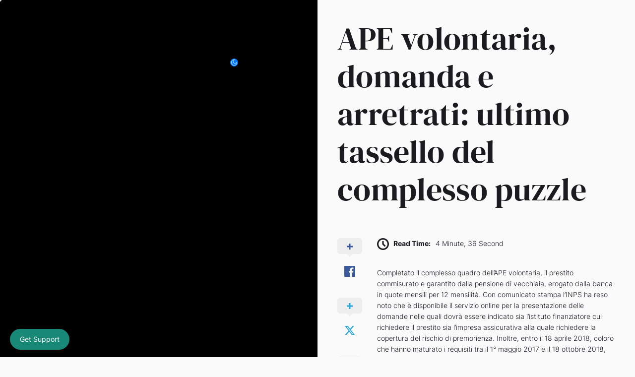

--- FILE ---
content_type: text/html; charset=UTF-8
request_url: http://www.siri.it/ape-volontaria-domanda-e-arretrati-ultimo-tassello-del-complesso-puzzle/
body_size: 16570
content:
<!DOCTYPE html>
<html class="no-js" lang="it-IT">

<head>
    <meta charset="UTF-8">
    <meta name="viewport" content="width=device-width, initial-scale=1.0">
    <link rel="profile" href="https://gmpg.org/xfn/11">
    <title>APE volontaria, domanda e arretrati: ultimo tassello del complesso puzzle &#8211; Siri Consulenza e Organizzazione</title>
<meta name='robots' content='max-image-preview:large' />
<link rel="alternate" type="application/rss+xml" title="Siri Consulenza e Organizzazione &raquo; Feed" href="http://www.siri.it/feed/" />
<link rel="alternate" type="application/rss+xml" title="Siri Consulenza e Organizzazione &raquo; Feed dei commenti" href="http://www.siri.it/comments/feed/" />
<script>
window._wpemojiSettings = {"baseUrl":"https:\/\/s.w.org\/images\/core\/emoji\/15.0.3\/72x72\/","ext":".png","svgUrl":"https:\/\/s.w.org\/images\/core\/emoji\/15.0.3\/svg\/","svgExt":".svg","source":{"concatemoji":"http:\/\/www.siri.it\/wp-includes\/js\/wp-emoji-release.min.js?ver=de92a83e02a87c9b962bc4fa93ddf024"}};
/*! This file is auto-generated */
!function(i,n){var o,s,e;function c(e){try{var t={supportTests:e,timestamp:(new Date).valueOf()};sessionStorage.setItem(o,JSON.stringify(t))}catch(e){}}function p(e,t,n){e.clearRect(0,0,e.canvas.width,e.canvas.height),e.fillText(t,0,0);var t=new Uint32Array(e.getImageData(0,0,e.canvas.width,e.canvas.height).data),r=(e.clearRect(0,0,e.canvas.width,e.canvas.height),e.fillText(n,0,0),new Uint32Array(e.getImageData(0,0,e.canvas.width,e.canvas.height).data));return t.every(function(e,t){return e===r[t]})}function u(e,t,n){switch(t){case"flag":return n(e,"\ud83c\udff3\ufe0f\u200d\u26a7\ufe0f","\ud83c\udff3\ufe0f\u200b\u26a7\ufe0f")?!1:!n(e,"\ud83c\uddfa\ud83c\uddf3","\ud83c\uddfa\u200b\ud83c\uddf3")&&!n(e,"\ud83c\udff4\udb40\udc67\udb40\udc62\udb40\udc65\udb40\udc6e\udb40\udc67\udb40\udc7f","\ud83c\udff4\u200b\udb40\udc67\u200b\udb40\udc62\u200b\udb40\udc65\u200b\udb40\udc6e\u200b\udb40\udc67\u200b\udb40\udc7f");case"emoji":return!n(e,"\ud83d\udc26\u200d\u2b1b","\ud83d\udc26\u200b\u2b1b")}return!1}function f(e,t,n){var r="undefined"!=typeof WorkerGlobalScope&&self instanceof WorkerGlobalScope?new OffscreenCanvas(300,150):i.createElement("canvas"),a=r.getContext("2d",{willReadFrequently:!0}),o=(a.textBaseline="top",a.font="600 32px Arial",{});return e.forEach(function(e){o[e]=t(a,e,n)}),o}function t(e){var t=i.createElement("script");t.src=e,t.defer=!0,i.head.appendChild(t)}"undefined"!=typeof Promise&&(o="wpEmojiSettingsSupports",s=["flag","emoji"],n.supports={everything:!0,everythingExceptFlag:!0},e=new Promise(function(e){i.addEventListener("DOMContentLoaded",e,{once:!0})}),new Promise(function(t){var n=function(){try{var e=JSON.parse(sessionStorage.getItem(o));if("object"==typeof e&&"number"==typeof e.timestamp&&(new Date).valueOf()<e.timestamp+604800&&"object"==typeof e.supportTests)return e.supportTests}catch(e){}return null}();if(!n){if("undefined"!=typeof Worker&&"undefined"!=typeof OffscreenCanvas&&"undefined"!=typeof URL&&URL.createObjectURL&&"undefined"!=typeof Blob)try{var e="postMessage("+f.toString()+"("+[JSON.stringify(s),u.toString(),p.toString()].join(",")+"));",r=new Blob([e],{type:"text/javascript"}),a=new Worker(URL.createObjectURL(r),{name:"wpTestEmojiSupports"});return void(a.onmessage=function(e){c(n=e.data),a.terminate(),t(n)})}catch(e){}c(n=f(s,u,p))}t(n)}).then(function(e){for(var t in e)n.supports[t]=e[t],n.supports.everything=n.supports.everything&&n.supports[t],"flag"!==t&&(n.supports.everythingExceptFlag=n.supports.everythingExceptFlag&&n.supports[t]);n.supports.everythingExceptFlag=n.supports.everythingExceptFlag&&!n.supports.flag,n.DOMReady=!1,n.readyCallback=function(){n.DOMReady=!0}}).then(function(){return e}).then(function(){var e;n.supports.everything||(n.readyCallback(),(e=n.source||{}).concatemoji?t(e.concatemoji):e.wpemoji&&e.twemoji&&(t(e.twemoji),t(e.wpemoji)))}))}((window,document),window._wpemojiSettings);
</script>
<style id='wp-emoji-styles-inline-css'>

	img.wp-smiley, img.emoji {
		display: inline !important;
		border: none !important;
		box-shadow: none !important;
		height: 1em !important;
		width: 1em !important;
		margin: 0 0.07em !important;
		vertical-align: -0.1em !important;
		background: none !important;
		padding: 0 !important;
	}
</style>
<link rel='stylesheet' id='wp-block-library-css' href='http://www.siri.it/wp-includes/css/dist/block-library/style.min.css?ver=de92a83e02a87c9b962bc4fa93ddf024' media='all' />
<style id='wp-block-library-theme-inline-css'>
.wp-block-audio :where(figcaption){color:#555;font-size:13px;text-align:center}.is-dark-theme .wp-block-audio :where(figcaption){color:#ffffffa6}.wp-block-audio{margin:0 0 1em}.wp-block-code{border:1px solid #ccc;border-radius:4px;font-family:Menlo,Consolas,monaco,monospace;padding:.8em 1em}.wp-block-embed :where(figcaption){color:#555;font-size:13px;text-align:center}.is-dark-theme .wp-block-embed :where(figcaption){color:#ffffffa6}.wp-block-embed{margin:0 0 1em}.blocks-gallery-caption{color:#555;font-size:13px;text-align:center}.is-dark-theme .blocks-gallery-caption{color:#ffffffa6}:root :where(.wp-block-image figcaption){color:#555;font-size:13px;text-align:center}.is-dark-theme :root :where(.wp-block-image figcaption){color:#ffffffa6}.wp-block-image{margin:0 0 1em}.wp-block-pullquote{border-bottom:4px solid;border-top:4px solid;color:currentColor;margin-bottom:1.75em}.wp-block-pullquote cite,.wp-block-pullquote footer,.wp-block-pullquote__citation{color:currentColor;font-size:.8125em;font-style:normal;text-transform:uppercase}.wp-block-quote{border-left:.25em solid;margin:0 0 1.75em;padding-left:1em}.wp-block-quote cite,.wp-block-quote footer{color:currentColor;font-size:.8125em;font-style:normal;position:relative}.wp-block-quote.has-text-align-right{border-left:none;border-right:.25em solid;padding-left:0;padding-right:1em}.wp-block-quote.has-text-align-center{border:none;padding-left:0}.wp-block-quote.is-large,.wp-block-quote.is-style-large,.wp-block-quote.is-style-plain{border:none}.wp-block-search .wp-block-search__label{font-weight:700}.wp-block-search__button{border:1px solid #ccc;padding:.375em .625em}:where(.wp-block-group.has-background){padding:1.25em 2.375em}.wp-block-separator.has-css-opacity{opacity:.4}.wp-block-separator{border:none;border-bottom:2px solid;margin-left:auto;margin-right:auto}.wp-block-separator.has-alpha-channel-opacity{opacity:1}.wp-block-separator:not(.is-style-wide):not(.is-style-dots){width:100px}.wp-block-separator.has-background:not(.is-style-dots){border-bottom:none;height:1px}.wp-block-separator.has-background:not(.is-style-wide):not(.is-style-dots){height:2px}.wp-block-table{margin:0 0 1em}.wp-block-table td,.wp-block-table th{word-break:normal}.wp-block-table :where(figcaption){color:#555;font-size:13px;text-align:center}.is-dark-theme .wp-block-table :where(figcaption){color:#ffffffa6}.wp-block-video :where(figcaption){color:#555;font-size:13px;text-align:center}.is-dark-theme .wp-block-video :where(figcaption){color:#ffffffa6}.wp-block-video{margin:0 0 1em}:root :where(.wp-block-template-part.has-background){margin-bottom:0;margin-top:0;padding:1.25em 2.375em}
</style>
<style id='classic-theme-styles-inline-css'>
/*! This file is auto-generated */
.wp-block-button__link{color:#fff;background-color:#32373c;border-radius:9999px;box-shadow:none;text-decoration:none;padding:calc(.667em + 2px) calc(1.333em + 2px);font-size:1.125em}.wp-block-file__button{background:#32373c;color:#fff;text-decoration:none}
</style>
<style id='global-styles-inline-css'>
:root{--wp--preset--aspect-ratio--square: 1;--wp--preset--aspect-ratio--4-3: 4/3;--wp--preset--aspect-ratio--3-4: 3/4;--wp--preset--aspect-ratio--3-2: 3/2;--wp--preset--aspect-ratio--2-3: 2/3;--wp--preset--aspect-ratio--16-9: 16/9;--wp--preset--aspect-ratio--9-16: 9/16;--wp--preset--color--black: #000000;--wp--preset--color--cyan-bluish-gray: #abb8c3;--wp--preset--color--white: #ffffff;--wp--preset--color--pale-pink: #f78da7;--wp--preset--color--vivid-red: #cf2e2e;--wp--preset--color--luminous-vivid-orange: #ff6900;--wp--preset--color--luminous-vivid-amber: #fcb900;--wp--preset--color--light-green-cyan: #7bdcb5;--wp--preset--color--vivid-green-cyan: #00d084;--wp--preset--color--pale-cyan-blue: #8ed1fc;--wp--preset--color--vivid-cyan-blue: #0693e3;--wp--preset--color--vivid-purple: #9b51e0;--wp--preset--gradient--vivid-cyan-blue-to-vivid-purple: linear-gradient(135deg,rgba(6,147,227,1) 0%,rgb(155,81,224) 100%);--wp--preset--gradient--light-green-cyan-to-vivid-green-cyan: linear-gradient(135deg,rgb(122,220,180) 0%,rgb(0,208,130) 100%);--wp--preset--gradient--luminous-vivid-amber-to-luminous-vivid-orange: linear-gradient(135deg,rgba(252,185,0,1) 0%,rgba(255,105,0,1) 100%);--wp--preset--gradient--luminous-vivid-orange-to-vivid-red: linear-gradient(135deg,rgba(255,105,0,1) 0%,rgb(207,46,46) 100%);--wp--preset--gradient--very-light-gray-to-cyan-bluish-gray: linear-gradient(135deg,rgb(238,238,238) 0%,rgb(169,184,195) 100%);--wp--preset--gradient--cool-to-warm-spectrum: linear-gradient(135deg,rgb(74,234,220) 0%,rgb(151,120,209) 20%,rgb(207,42,186) 40%,rgb(238,44,130) 60%,rgb(251,105,98) 80%,rgb(254,248,76) 100%);--wp--preset--gradient--blush-light-purple: linear-gradient(135deg,rgb(255,206,236) 0%,rgb(152,150,240) 100%);--wp--preset--gradient--blush-bordeaux: linear-gradient(135deg,rgb(254,205,165) 0%,rgb(254,45,45) 50%,rgb(107,0,62) 100%);--wp--preset--gradient--luminous-dusk: linear-gradient(135deg,rgb(255,203,112) 0%,rgb(199,81,192) 50%,rgb(65,88,208) 100%);--wp--preset--gradient--pale-ocean: linear-gradient(135deg,rgb(255,245,203) 0%,rgb(182,227,212) 50%,rgb(51,167,181) 100%);--wp--preset--gradient--electric-grass: linear-gradient(135deg,rgb(202,248,128) 0%,rgb(113,206,126) 100%);--wp--preset--gradient--midnight: linear-gradient(135deg,rgb(2,3,129) 0%,rgb(40,116,252) 100%);--wp--preset--font-size--small: 13px;--wp--preset--font-size--medium: 20px;--wp--preset--font-size--large: 36px;--wp--preset--font-size--x-large: 42px;--wp--preset--spacing--20: 0.44rem;--wp--preset--spacing--30: 0.67rem;--wp--preset--spacing--40: 1rem;--wp--preset--spacing--50: 1.5rem;--wp--preset--spacing--60: 2.25rem;--wp--preset--spacing--70: 3.38rem;--wp--preset--spacing--80: 5.06rem;--wp--preset--shadow--natural: 6px 6px 9px rgba(0, 0, 0, 0.2);--wp--preset--shadow--deep: 12px 12px 50px rgba(0, 0, 0, 0.4);--wp--preset--shadow--sharp: 6px 6px 0px rgba(0, 0, 0, 0.2);--wp--preset--shadow--outlined: 6px 6px 0px -3px rgba(255, 255, 255, 1), 6px 6px rgba(0, 0, 0, 1);--wp--preset--shadow--crisp: 6px 6px 0px rgba(0, 0, 0, 1);}:where(.is-layout-flex){gap: 0.5em;}:where(.is-layout-grid){gap: 0.5em;}body .is-layout-flex{display: flex;}.is-layout-flex{flex-wrap: wrap;align-items: center;}.is-layout-flex > :is(*, div){margin: 0;}body .is-layout-grid{display: grid;}.is-layout-grid > :is(*, div){margin: 0;}:where(.wp-block-columns.is-layout-flex){gap: 2em;}:where(.wp-block-columns.is-layout-grid){gap: 2em;}:where(.wp-block-post-template.is-layout-flex){gap: 1.25em;}:where(.wp-block-post-template.is-layout-grid){gap: 1.25em;}.has-black-color{color: var(--wp--preset--color--black) !important;}.has-cyan-bluish-gray-color{color: var(--wp--preset--color--cyan-bluish-gray) !important;}.has-white-color{color: var(--wp--preset--color--white) !important;}.has-pale-pink-color{color: var(--wp--preset--color--pale-pink) !important;}.has-vivid-red-color{color: var(--wp--preset--color--vivid-red) !important;}.has-luminous-vivid-orange-color{color: var(--wp--preset--color--luminous-vivid-orange) !important;}.has-luminous-vivid-amber-color{color: var(--wp--preset--color--luminous-vivid-amber) !important;}.has-light-green-cyan-color{color: var(--wp--preset--color--light-green-cyan) !important;}.has-vivid-green-cyan-color{color: var(--wp--preset--color--vivid-green-cyan) !important;}.has-pale-cyan-blue-color{color: var(--wp--preset--color--pale-cyan-blue) !important;}.has-vivid-cyan-blue-color{color: var(--wp--preset--color--vivid-cyan-blue) !important;}.has-vivid-purple-color{color: var(--wp--preset--color--vivid-purple) !important;}.has-black-background-color{background-color: var(--wp--preset--color--black) !important;}.has-cyan-bluish-gray-background-color{background-color: var(--wp--preset--color--cyan-bluish-gray) !important;}.has-white-background-color{background-color: var(--wp--preset--color--white) !important;}.has-pale-pink-background-color{background-color: var(--wp--preset--color--pale-pink) !important;}.has-vivid-red-background-color{background-color: var(--wp--preset--color--vivid-red) !important;}.has-luminous-vivid-orange-background-color{background-color: var(--wp--preset--color--luminous-vivid-orange) !important;}.has-luminous-vivid-amber-background-color{background-color: var(--wp--preset--color--luminous-vivid-amber) !important;}.has-light-green-cyan-background-color{background-color: var(--wp--preset--color--light-green-cyan) !important;}.has-vivid-green-cyan-background-color{background-color: var(--wp--preset--color--vivid-green-cyan) !important;}.has-pale-cyan-blue-background-color{background-color: var(--wp--preset--color--pale-cyan-blue) !important;}.has-vivid-cyan-blue-background-color{background-color: var(--wp--preset--color--vivid-cyan-blue) !important;}.has-vivid-purple-background-color{background-color: var(--wp--preset--color--vivid-purple) !important;}.has-black-border-color{border-color: var(--wp--preset--color--black) !important;}.has-cyan-bluish-gray-border-color{border-color: var(--wp--preset--color--cyan-bluish-gray) !important;}.has-white-border-color{border-color: var(--wp--preset--color--white) !important;}.has-pale-pink-border-color{border-color: var(--wp--preset--color--pale-pink) !important;}.has-vivid-red-border-color{border-color: var(--wp--preset--color--vivid-red) !important;}.has-luminous-vivid-orange-border-color{border-color: var(--wp--preset--color--luminous-vivid-orange) !important;}.has-luminous-vivid-amber-border-color{border-color: var(--wp--preset--color--luminous-vivid-amber) !important;}.has-light-green-cyan-border-color{border-color: var(--wp--preset--color--light-green-cyan) !important;}.has-vivid-green-cyan-border-color{border-color: var(--wp--preset--color--vivid-green-cyan) !important;}.has-pale-cyan-blue-border-color{border-color: var(--wp--preset--color--pale-cyan-blue) !important;}.has-vivid-cyan-blue-border-color{border-color: var(--wp--preset--color--vivid-cyan-blue) !important;}.has-vivid-purple-border-color{border-color: var(--wp--preset--color--vivid-purple) !important;}.has-vivid-cyan-blue-to-vivid-purple-gradient-background{background: var(--wp--preset--gradient--vivid-cyan-blue-to-vivid-purple) !important;}.has-light-green-cyan-to-vivid-green-cyan-gradient-background{background: var(--wp--preset--gradient--light-green-cyan-to-vivid-green-cyan) !important;}.has-luminous-vivid-amber-to-luminous-vivid-orange-gradient-background{background: var(--wp--preset--gradient--luminous-vivid-amber-to-luminous-vivid-orange) !important;}.has-luminous-vivid-orange-to-vivid-red-gradient-background{background: var(--wp--preset--gradient--luminous-vivid-orange-to-vivid-red) !important;}.has-very-light-gray-to-cyan-bluish-gray-gradient-background{background: var(--wp--preset--gradient--very-light-gray-to-cyan-bluish-gray) !important;}.has-cool-to-warm-spectrum-gradient-background{background: var(--wp--preset--gradient--cool-to-warm-spectrum) !important;}.has-blush-light-purple-gradient-background{background: var(--wp--preset--gradient--blush-light-purple) !important;}.has-blush-bordeaux-gradient-background{background: var(--wp--preset--gradient--blush-bordeaux) !important;}.has-luminous-dusk-gradient-background{background: var(--wp--preset--gradient--luminous-dusk) !important;}.has-pale-ocean-gradient-background{background: var(--wp--preset--gradient--pale-ocean) !important;}.has-electric-grass-gradient-background{background: var(--wp--preset--gradient--electric-grass) !important;}.has-midnight-gradient-background{background: var(--wp--preset--gradient--midnight) !important;}.has-small-font-size{font-size: var(--wp--preset--font-size--small) !important;}.has-medium-font-size{font-size: var(--wp--preset--font-size--medium) !important;}.has-large-font-size{font-size: var(--wp--preset--font-size--large) !important;}.has-x-large-font-size{font-size: var(--wp--preset--font-size--x-large) !important;}
:where(.wp-block-post-template.is-layout-flex){gap: 1.25em;}:where(.wp-block-post-template.is-layout-grid){gap: 1.25em;}
:where(.wp-block-columns.is-layout-flex){gap: 2em;}:where(.wp-block-columns.is-layout-grid){gap: 2em;}
:root :where(.wp-block-pullquote){font-size: 1.5em;line-height: 1.6;}
</style>
<link rel='stylesheet' id='ucare-widget-styles-css' href='http://www.siri.it/wp-content/plugins/ucare-support-system/assets/css/wp-widgets.css?ver=1.7.2' media='all' />
<link rel='stylesheet' id='cobber-google-fonts-css' href='http://www.siri.it/wp-content/fonts/b933e2a25c4d706b285ebe91ed62de36.css?ver=1.1.6' media='all' />
<link rel='stylesheet' id='slick-css' href='http://www.siri.it/wp-content/themes/cobber/assets/lib/slick/css/slick.min.css?ver=de92a83e02a87c9b962bc4fa93ddf024' media='all' />
<link rel='stylesheet' id='cobber-style-css' href='http://www.siri.it/wp-content/themes/cobber/style.css?ver=1.1.6' media='all' />
<link rel='stylesheet' id='booster-extension-social-icons-css' href='http://www.siri.it/wp-content/plugins/booster-extension/assets/css/social-icons.min.css?ver=de92a83e02a87c9b962bc4fa93ddf024' media='all' />
<link rel='stylesheet' id='booster-extension-style-css' href='http://www.siri.it/wp-content/plugins/booster-extension/assets/css/style.css?ver=de92a83e02a87c9b962bc4fa93ddf024' media='all' />
<script src="http://www.siri.it/wp-includes/js/jquery/jquery.min.js?ver=3.7.1" id="jquery-core-js"></script>
<script src="http://www.siri.it/wp-includes/js/jquery/jquery-migrate.min.js?ver=3.4.1" id="jquery-migrate-js"></script>
<link rel="https://api.w.org/" href="http://www.siri.it/wp-json/" /><link rel="alternate" title="JSON" type="application/json" href="http://www.siri.it/wp-json/wp/v2/posts/3758" /><link rel="EditURI" type="application/rsd+xml" title="RSD" href="http://www.siri.it/xmlrpc.php?rsd" />

<link rel="canonical" href="http://www.siri.it/ape-volontaria-domanda-e-arretrati-ultimo-tassello-del-complesso-puzzle/" />
<link rel='shortlink' href='http://www.siri.it/?p=3758' />
<link rel="alternate" title="oEmbed (JSON)" type="application/json+oembed" href="http://www.siri.it/wp-json/oembed/1.0/embed?url=http%3A%2F%2Fwww.siri.it%2Fape-volontaria-domanda-e-arretrati-ultimo-tassello-del-complesso-puzzle%2F" />
<link rel="alternate" title="oEmbed (XML)" type="text/xml+oembed" href="http://www.siri.it/wp-json/oembed/1.0/embed?url=http%3A%2F%2Fwww.siri.it%2Fape-volontaria-domanda-e-arretrati-ultimo-tassello-del-complesso-puzzle%2F&#038;format=xml" />

		<script>document.documentElement.className = document.documentElement.className.replace( 'no-js', 'js' );</script>
	
	        <style type="text/css">
                        .header-titles .custom-logo-name,
            .site-description,
            .navbar-control {
                color: #000000;
            }

                    </style>
        <link rel="icon" href="http://www.siri.it/wp-content/uploads/2014/03/cropped-logo_150-1-32x32.png" sizes="32x32" />
<link rel="icon" href="http://www.siri.it/wp-content/uploads/2014/03/cropped-logo_150-1-192x192.png" sizes="192x192" />
<link rel="apple-touch-icon" href="http://www.siri.it/wp-content/uploads/2014/03/cropped-logo_150-1-180x180.png" />
<meta name="msapplication-TileImage" content="http://www.siri.it/wp-content/uploads/2014/03/cropped-logo_150-1-270x270.png" />
<style id="sccss">.g1-section {
margin: 0 auto;
padding: 1em 0 0 0;
}



</style></head>

<body class="post-template-default single single-post postid-3758 single-format-standard wp-embed-responsive booster-extension site-layout-default">


    <div class="preloader hide-no-js ">
	    <div class="preloader-style preloader-style-1"></div>
	</div>

    <div class="theme-custom-cursor theme-cursor-primary"></div>
    <div class="theme-custom-cursor theme-cursor-secondary"></div>
<div id="page" class="page-wrapper">
<a class="skip-link screen-reader-text" href="#content">Skip to the content</a>

<div id="aside-content" class="site-aside-content">
    <div class="theme-aside-wrapper">

                <div class="theme-aside-background">

            <div id="wp-custom-header" class="wp-custom-header wp-custom-header-single">
                            </div>

        </div>

        
        <div class="theme-aside-content">
            
<header id="site-header" class="theme-site-header" role="banner">
    <div class="header-navbar">
        <div class="navbar-item navbar-item-left">
            <div class="header-titles">
                <div class="site-title"><a href="http://www.siri.it/" class="custom-logo-name">Siri Consulenza e Organizzazione</a></div>            </div>
        </div>
        <div class="navbar-item navbar-item-right">
            <div class="navbar-controls hide-no-js">
                
                    <button type="button" class="navbar-control navbar-day-night navbar-day-on" aria-label="Day/Night Mode">
                        <span class="navbar-control-trigger day-night-toggle-icon" tabindex="-1">
                            <span class="moon-toggle-icon">
                                <i class="moon-icon">
                                    <svg class="svg-icon" aria-hidden="true" role="img" focusable="false" xmlns="http://www.w3.org/2000/svg" width="20" height="20" viewBox="0 0 20 20"><path fill="currentColor" d="M 19.832031 8.164062 C 19.78125 7.890625 19.546875 7.691406 19.265625 7.683594 C 18.988281 7.679688 18.746094 7.871094 18.683594 8.140625 C 18.089844 10.738281 15.808594 12.550781 13.136719 12.550781 C 10 12.550781 7.449219 10 7.449219 6.863281 C 7.449219 4.191406 9.261719 1.910156 11.859375 1.316406 C 12.128906 1.253906 12.320312 1.011719 12.316406 0.734375 C 12.308594 0.453125 12.109375 0.21875 11.835938 0.167969 C 11.230469 0.0585938 10.613281 0 10 0 C 7.328125 0 4.816406 1.039062 2.929688 2.929688 C 1.039062 4.816406 0 7.328125 0 10 C 0 12.671875 1.039062 15.183594 2.929688 17.070312 C 4.816406 18.960938 7.328125 20 10 20 C 12.671875 20 15.183594 18.960938 17.070312 17.070312 C 18.960938 15.183594 20 12.671875 20 10 C 20 9.386719 19.941406 8.769531 19.832031 8.164062 Z M 10 18.828125 C 5.132812 18.828125 1.171875 14.867188 1.171875 10 C 1.171875 5.382812 4.738281 1.582031 9.257812 1.203125 C 8.710938 1.578125 8.214844 2.035156 7.792969 2.558594 C 6.816406 3.769531 6.277344 5.300781 6.277344 6.863281 C 6.277344 10.644531 9.355469 13.722656 13.136719 13.722656 C 14.699219 13.722656 16.230469 13.183594 17.441406 12.207031 C 17.964844 11.785156 18.421875 11.289062 18.796875 10.742188 C 18.417969 15.261719 14.617188 18.828125 10 18.828125 Z M 10 18.828125" /></svg>                                </i>
                            </span>
                            <span class="sun-toggle-icon">
                                <i class="sun-icon">
                                    <svg class="svg-icon" aria-hidden="true" role="img" focusable="false" xmlns="http://www.w3.org/2000/svg" width="20" height="20" viewBox="0 0 20 20"><path fill="currentColor" d="M 3.390625 10.832031 L 0 10.832031 L 0 9.167969 L 3.390625 9.167969 C 3.355469 9.441406 3.332031 9.71875 3.332031 10 C 3.332031 10.28125 3.355469 10.558594 3.390625 10.832031 Z M 5.917969 4.738281 L 3.519531 2.339844 L 2.339844 3.515625 L 4.742188 5.917969 C 5.082031 5.476562 5.476562 5.082031 5.917969 4.738281 Z M 15.261719 5.917969 L 17.660156 3.515625 L 16.484375 2.339844 L 14.082031 4.738281 C 14.523438 5.082031 14.917969 5.476562 15.261719 5.917969 Z M 10 3.332031 C 10.28125 3.332031 10.558594 3.355469 10.832031 3.390625 L 10.832031 0 L 9.167969 0 L 9.167969 3.390625 C 9.441406 3.355469 9.71875 3.332031 10 3.332031 Z M 10 16.667969 C 9.71875 16.667969 9.441406 16.644531 9.167969 16.609375 L 9.167969 20 L 10.832031 20 L 10.832031 16.609375 C 10.558594 16.644531 10.28125 16.667969 10 16.667969 Z M 16.609375 9.167969 C 16.644531 9.441406 16.667969 9.71875 16.667969 10 C 16.667969 10.28125 16.644531 10.558594 16.609375 10.832031 L 20 10.832031 L 20 9.167969 Z M 14.082031 15.261719 L 16.480469 17.660156 L 17.660156 16.480469 L 15.261719 14.082031 C 14.917969 14.523438 14.523438 14.917969 14.082031 15.261719 Z M 4.738281 14.082031 L 2.339844 16.480469 L 3.519531 17.660156 L 5.917969 15.257812 C 5.476562 14.917969 5.082031 14.523438 4.738281 14.082031 Z M 6.667969 10 C 6.667969 11.839844 8.160156 13.332031 10 13.332031 C 11.839844 13.332031 13.332031 11.839844 13.332031 10 C 13.332031 8.160156 11.839844 6.667969 10 6.667969 C 8.160156 6.667969 6.667969 8.160156 6.667969 10 Z M 15 10 C 15 12.761719 12.761719 15 10 15 C 7.238281 15 5 12.761719 5 10 C 5 7.238281 7.238281 5 10 5 C 12.761719 5 15 7.238281 15 10 Z M 15 10 " /></svg>                                </i>
                            </span>
                        </span>
                    </button>

                                    <button type="button" class="navbar-control navbar-control-search" aria-label="Search">
                        <span class="navbar-control-trigger" tabindex="-1">
                            <svg class="svg-icon" aria-hidden="true" role="img" focusable="false" xmlns="http://www.w3.org/2000/svg" width="20" height="20" viewBox="0 0 20 20"><path fill="currentColor" d="M1148.0319,95.6176858 L1151.70711,99.2928932 C1152.09763,99.6834175 1152.09763,100.316582 1151.70711,100.707107 C1151.31658,101.097631 1150.68342,101.097631 1150.29289,100.707107 L1146.61769,97.0318993 C1145.07801,98.2635271 1143.12501,99 1141,99 C1136.02944,99 1132,94.9705627 1132,90 C1132,85.0294372 1136.02944,81 1141,81 C1145.97056,81 1150,85.0294372 1150,90 C1150,92.1250137 1149.26353,94.078015 1148.0319,95.6176858 Z M1146.04139,94.8563911 C1147.25418,93.5976949 1148,91.8859456 1148,90 C1148,86.1340067 1144.86599,83 1141,83 C1137.13401,83 1134,86.1340067 1134,90 C1134,93.8659933 1137.13401,97 1141,97 C1142.88595,97 1144.59769,96.2541764 1145.85639,95.0413859 C1145.88271,95.0071586 1145.91154,94.9742441 1145.94289,94.9428932 C1145.97424,94.9115423 1146.00716,94.8827083 1146.04139,94.8563911 Z" transform="translate(-1132 -81)" /></svg>                        </span>
                    </button>
                
                <button type="button" class="navbar-control navbar-control-offcanvas" aria-label="Menu">
                    <span class="navbar-control-trigger" tabindex="-1">
                        <svg class="svg-icon" aria-hidden="true" role="img" focusable="false" xmlns="http://www.w3.org/2000/svg" width="20" height="20" viewBox="0 0 20 20"><path fill="currentColor" d="M1 3v2h18V3zm0 8h18V9H1zm0 6h18v-2H1z" /></svg>                    </span>
                </button>
            </div>
        </div>
    </div>
</header>
                    </div>

    </div>
</div>

<div id="content" class="site-content">
    <div class="singular-main-block">
        <div class="wrapper">
            <div class="theme-row">

                <div id="primary" class="content-area">
                    <main id="site-content" class="" role="main">

                        
                            <div class="article-wraper">

                                
<article id="post-3758" class="post-3758 post type-post status-publish format-standard hentry category-grid-2-cols-side-right-pc">

    
        <header class="entry-header">

            
                <div class="entry-meta">

                    
                </div>

            
            <h1 class="entry-title entry-title-large">

                APE volontaria, domanda e arretrati: ultimo tassello del complesso puzzle                
            </h1>

        </header>

    
        <div class="entry-meta">
            
            
        </div>

    
    <div class="post-content-wrap">

        
            <div class="post-content-share">
                

		<div class=" twp-social-share  booster-clear">

						    <header class="twp-plugin-title twp-share-title">
			        <h2>Share</h2>
			    </header>
			
		    <div class="twp-share-container">
				<div class="twp-social-icons twp-social-facebook">										<a class="twp-icon-holder" rel="nofollow"  onclick="twp_be_popup_new_window( event,'https://www.facebook.com/sharer/sharer.php?u=http://www.siri.it/ape-volontaria-domanda-e-arretrati-ultimo-tassello-del-complesso-puzzle/'); "  href="https://www.facebook.com/sharer/sharer.php?u=http://www.siri.it/ape-volontaria-domanda-e-arretrati-ultimo-tassello-del-complesso-puzzle/" >
			                                <span class="twp-social-count"><span class="booster-svg-icon"><svg class="booster-svg" aria-hidden="true" role="img" focusable="false" viewBox="0 0 24 24" xmlns="http://www.w3.org/2000/svg" width="24" height="24"><path fill="currentColor" d="M 23.25 9 L 15 9 L 15 0.75 C 15 0.335938 14.664062 0 14.25 0 L 9.75 0 C 9.335938 0 9 0.335938 9 0.75 L 9 9 L 0.75 9 C 0.335938 9 0 9.335938 0 9.75 L 0 14.25 C 0 14.664062 0.335938 15 0.75 15 L 9 15 L 9 23.25 C 9 23.664062 9.335938 24 9.75 24 L 14.25 24 C 14.664062 24 15 23.664062 15 23.25 L 15 15 L 23.25 15 C 23.664062 15 24 14.664062 24 14.25 L 24 9.75 C 24 9.335938 23.664062 9 23.25 9 Z M 23.25 9" /></svg></span></span>												<span class="twp-share-media">

													<span class="twp-share-label">
                                                        <span class="booster-svg-icon"><svg class="booster-svg" aria-hidden="true" role="img" focusable="false" viewBox="0 0 24 24" xmlns="http://www.w3.org/2000/svg" width="24" height="24"><path fill="currentColor" d="M22.675 0h-21.35c-.732 0-1.325.593-1.325 1.325v21.351c0 .731.593 1.324 1.325 1.324h11.495v-9.294h-3.128v-3.622h3.128v-2.671c0-3.1 1.893-4.788 4.659-4.788 1.325 0 2.463.099 2.795.143v3.24l-1.918.001c-1.504 0-1.795.715-1.795 1.763v2.313h3.587l-.467 3.622h-3.12v9.293h6.116c.73 0 1.323-.593 1.323-1.325v-21.35c0-.732-.593-1.325-1.325-1.325z" /></svg></span>
				                                        <span class="twp-label-title">
				                                            Facebook				                                        </span>
				                                    </span>
												</span>
																					</a>
									</div><div class="twp-social-icons twp-social-twitter">										<a class="twp-icon-holder" rel="nofollow"  onclick="twp_be_popup_new_window( event,'https://twitter.com/intent/tweet?text=APE%20volontaria,%20domanda%20e%20arretrati:%20ultimo%20tassello%20del%20complesso%20puzzle&#038;url=http://www.siri.it/ape-volontaria-domanda-e-arretrati-ultimo-tassello-del-complesso-puzzle/'); "  href="https://twitter.com/intent/tweet?text=APE%20volontaria,%20domanda%20e%20arretrati:%20ultimo%20tassello%20del%20complesso%20puzzle&#038;url=http://www.siri.it/ape-volontaria-domanda-e-arretrati-ultimo-tassello-del-complesso-puzzle/" >
			                                <span class="twp-social-count"><span class="booster-svg-icon"><svg class="booster-svg" aria-hidden="true" role="img" focusable="false" viewBox="0 0 24 24" xmlns="http://www.w3.org/2000/svg" width="24" height="24"><path fill="currentColor" d="M 23.25 9 L 15 9 L 15 0.75 C 15 0.335938 14.664062 0 14.25 0 L 9.75 0 C 9.335938 0 9 0.335938 9 0.75 L 9 9 L 0.75 9 C 0.335938 9 0 9.335938 0 9.75 L 0 14.25 C 0 14.664062 0.335938 15 0.75 15 L 9 15 L 9 23.25 C 9 23.664062 9.335938 24 9.75 24 L 14.25 24 C 14.664062 24 15 23.664062 15 23.25 L 15 15 L 23.25 15 C 23.664062 15 24 14.664062 24 14.25 L 24 9.75 C 24 9.335938 23.664062 9 23.25 9 Z M 23.25 9" /></svg></span></span>												<span class="twp-share-media">
													<span class="twp-share-label">
                                                        <span class="booster-svg-icon"><svg class="booster-svg" aria-hidden="true" role="img" focusable="false" viewBox="0 0 24 24" xmlns="http://www.w3.org/2000/svg" width="24" height="24"><path fill="currentColor" d="M18.244 2.25h3.308l-7.227 8.26 8.502 11.24H16.17l-5.214-6.817L4.99 21.75H1.68l7.73-8.835L1.254 2.25H8.08l4.713 6.231zm-1.161 17.52h1.833L7.084 4.126H5.117z"></path></svg></span>
				                                        <span class="twp-label-title">
				                                            Twitter				                                        </span>
												    </span>
												</span>
																					</a>
									</div><div class="twp-social-icons twp-social-pinterest">										<a class="twp-icon-holder" rel="nofollow" href="javascript:twp_be_pinterest()">
											<span class="twp-social-count"><span class="booster-svg-icon"><svg class="booster-svg" aria-hidden="true" role="img" focusable="false" viewBox="0 0 24 24" xmlns="http://www.w3.org/2000/svg" width="24" height="24"><path fill="currentColor" d="M 23.25 9 L 15 9 L 15 0.75 C 15 0.335938 14.664062 0 14.25 0 L 9.75 0 C 9.335938 0 9 0.335938 9 0.75 L 9 9 L 0.75 9 C 0.335938 9 0 9.335938 0 9.75 L 0 14.25 C 0 14.664062 0.335938 15 0.75 15 L 9 15 L 9 23.25 C 9 23.664062 9.335938 24 9.75 24 L 14.25 24 C 14.664062 24 15 23.664062 15 23.25 L 15 15 L 23.25 15 C 23.664062 15 24 14.664062 24 14.25 L 24 9.75 C 24 9.335938 23.664062 9 23.25 9 Z M 23.25 9" /></svg></span></span>				                                <span class="twp-share-media">
													<span class="twp-share-label">
                                                        <span class="booster-svg-icon"><svg class="booster-svg" aria-hidden="true" role="img" focusable="false" viewBox="0 0 24 24" xmlns="http://www.w3.org/2000/svg" width="24" height="24"><path fill="currentColor" d="M12.289,2C6.617,2,3.606,5.648,3.606,9.622c0,1.846,1.025,4.146,2.666,4.878c0.25,0.111,0.381,0.063,0.439-0.169 c0.044-0.175,0.267-1.029,0.365-1.428c0.032-0.128,0.017-0.237-0.091-0.362C6.445,11.911,6.01,10.75,6.01,9.668 c0-2.777,2.194-5.464,5.933-5.464c3.23,0,5.49,2.108,5.49,5.122c0,3.407-1.794,5.768-4.13,5.768c-1.291,0-2.257-1.021-1.948-2.277 c0.372-1.495,1.089-3.112,1.089-4.191c0-0.967-0.542-1.775-1.663-1.775c-1.319,0-2.379,1.309-2.379,3.059 c0,1.115,0.394,1.869,0.394,1.869s-1.302,5.279-1.54,6.261c-0.405,1.666,0.053,4.368,0.094,4.604 c0.021,0.126,0.167,0.169,0.25,0.063c0.129-0.165,1.699-2.419,2.142-4.051c0.158-0.59,0.817-2.995,0.817-2.995 c0.43,0.784,1.681,1.446,3.013,1.446c3.963,0,6.822-3.494,6.822-7.833C20.394,5.112,16.849,2,12.289,2"></path></svg></span>
				                                        <span class="twp-label-title">
				                                            Pinterest				                                        </span>
				                                    </span>
												</span>
																					</a>
									</div><div class="twp-social-icons twp-social-linkedin">										<a class="twp-icon-holder" rel="nofollow"  onclick="twp_be_popup_new_window( event,'http://www.linkedin.com/shareArticle?mini=true&#038;title=APE%20volontaria,%20domanda%20e%20arretrati:%20ultimo%20tassello%20del%20complesso%20puzzle&#038;url=http://www.siri.it/ape-volontaria-domanda-e-arretrati-ultimo-tassello-del-complesso-puzzle/'); "  href="http://www.linkedin.com/shareArticle?mini=true&#038;title=APE%20volontaria,%20domanda%20e%20arretrati:%20ultimo%20tassello%20del%20complesso%20puzzle&#038;url=http://www.siri.it/ape-volontaria-domanda-e-arretrati-ultimo-tassello-del-complesso-puzzle/" >
																							<span class="twp-share-media">
				                                    <span class="share-media-nocount">
													    <svg class="booster-svg" aria-hidden="true" role="img" focusable="false" viewBox="0 0 24 24" xmlns="http://www.w3.org/2000/svg" width="24" height="24"><path fill="currentColor" d="M19.7,3H4.3C3.582,3,3,3.582,3,4.3v15.4C3,20.418,3.582,21,4.3,21h15.4c0.718,0,1.3-0.582,1.3-1.3V4.3 C21,3.582,20.418,3,19.7,3z M8.339,18.338H5.667v-8.59h2.672V18.338z M7.004,8.574c-0.857,0-1.549-0.694-1.549-1.548 c0-0.855,0.691-1.548,1.549-1.548c0.854,0,1.547,0.694,1.547,1.548C8.551,7.881,7.858,8.574,7.004,8.574z M18.339,18.338h-2.669 v-4.177c0-0.996-0.017-2.278-1.387-2.278c-1.389,0-1.601,1.086-1.601,2.206v4.249h-2.667v-8.59h2.559v1.174h0.037 c0.356-0.675,1.227-1.387,2.526-1.387c2.703,0,3.203,1.779,3.203,4.092V18.338z"></path></svg>				                                    </span>
													<span class="twp-share-label twp-label-title">
				                                        LinkedIn				                                    </span>
												</span>
																					</a>
										</div>			</div>
		</div>

	            </div>

        
        <div class="post-content">

            <div class="entry-content">

                <div class='booster-block booster-read-block'>
                <div class="twp-read-time">
                	<i class="booster-icon twp-clock"></i> <span>Read Time:</span>4 Minute, 36 Second                </div>

            </div><p class="abstract">Completato il complesso quadro dell’APE volontaria, il prestito commisurato e garantito dalla pensione di vecchiaia, erogato dalla banca in quote mensili per 12 mensilità. Con comunicato stampa l&#8217;INPS ha reso noto che è disponibile il servizio online per la presentazione delle domande nelle quali dovrà essere indicato sia l’istituto finanziatore cui richiedere il prestito sia l’impresa assicurativa alla quale richiedere la copertura del rischio di premorienza. Inoltre, entro il 18 aprile 2018, coloro che hanno maturato i requisiti tra il 1° maggio 2017 e il 18 ottobre 2018, potranno richiedere la corresponsione dei ratei arretrati maturati a decorrere dalla data di maturazione dei requisiti.</p>
<div class="box-approfondimento"></div>
<div class="article-content">
<div>Così come era stato anticipato dall’ABI con <a title="specifica nota" href="http://www.ipsoa.it/documents/lavoro-e-previdenza/pensioni/quotidiano/2018/04/09/ape-volontaria-abi-pronto-avvio-13-aprile" target="_blank" rel="noopener">specifica nota</a> pubblicata sul proprio sito il 6 aprile 2018, in cui annunciava l’avvio delle <strong>procedure di collaudo</strong> delle procedure informatiche, le <strong>domande di APE volontaria</strong> possono essere inviate.</div>
<div></div>
<div>L&#8217;INPS, con <a title="comunicato stampa del 12 aprile 2018" href="http://www.ipsoa.it/documents/lavoro-e-previdenza/pensioni/quotidiano/2018/04/12/ape-volontaria-inps-servizio-online-presentazione-domande" target="_blank" rel="noopener">comunicato stampa del 12 aprile 2018</a>, ha dato notizia che, a seguito dell’adesione agli accordi quadro da parte di Banca IntesaSanPaolo e delle Imprese assicurative Unipol e Allianz, è disponibile su www.inps.it il servizio online per la presentazione della domanda per l’anticipo finanziario a garanzia pensionistica.</div>
<div></div>
<div>Va ricordato, come rammentato anche dall’INPS nel <a title="comunicato stampa del 9 aprile 2018" href="http://www.ipsoa.it/documents/lavoro-e-previdenza/pensioni/quotidiano/2018/04/10/ape-volontario-salgono-7-000-domande-accolte" target="_blank" rel="noopener">comunicato stampa del 9 aprile 2018</a> di riepilogo sullo “stato dell’arte” dell’<strong>APE volontaria</strong>, che entro il prossimo 18 aprile coloro che hanno maturato i requisiti per l’accesso allo strumento di “flessibilità in uscita” (almeno 63 anni di età e 20 anni di contribuzione) in una data compresa tra il 1° maggio 2017 e il 18 ottobre 2018, possono richiedere la corresponsione di tutti i <strong>ratei arretrati</strong> maturati a decorrere dalla data di maturazione dei requisiti. Tale possibilità era stata specificamente richiesta dal Consiglio di Stato nel proprio parere sul DPCM di attuazione elaborato dal Governo in cui aveva sottolineato l’opportunità di prevedere, a domanda dell’interessato, l’efficacia retroattiva della norma, in modo da sterilizzare gli effetti della dilazione nell’emanazione del regolamento e far beneficiare degli effetti della misura fin dalla data originariamente fissata dalla legge di Bilancio 2017, con conseguente maturazione del diritto alla corresponsione degli arretrati dei ratei dell’anticipazione pensionistica.</div>
<div><strong>Approfondisci i temi nel</strong><a title="Dossier APE 2018" href="http://www.ipsoa.it/dossier/ape-2018" target="_blank" rel="noopener">Dossier APE 2018</a></div>
<h2 class="black">Primo step: domanda di certificazione</h2>
<div>Nel ricordare che il primo step per accedere alla prestazione è rappresentato dalla presentazione della domanda di certificazione del relativo diritto, l’Ente previdenziale obbligatorio evidenzia che è possibile presentare on line tale istanza dal 13 febbraio scorso, data a partire dalla quale l’Istituto ha reso anche disponibile sul sito istituzionale un <strong>simulatore</strong> che consente di calcolare, in via indicativa, l’importo dell’anticipo finanziario a garanzia pensionistica e la rata di rimborso, mediante l’inserimento di dati e informazioni da parte dell’interessato.</div>
<div><strong>Leggi anche</strong>: <a title="Al via l’APE volontaria" href="http://www.ipsoa.it/documents/lavoro-e-previdenza/pensioni/quotidiano/2018/02/14/al-via-l-ape-volontaria" target="_blank" rel="noopener">Al via l’APE volontaria</a></div>
<div></div>
<div>
<div class="table-wrap" tabindex="2">
<table border="0" width="652px" cellspacing="0" cellpadding="0">
<tbody>
<tr>
<td class="defpad left top right bottom bottom right ">
<div>Ad oggi risultano effettuate circa 200.000 simulazioni. Le procedure per la certificazione del diritto all’APE sono state messe a disposizione delle sedi territoriali dell’INPS dal 16 marzo.</div>
</td>
</tr>
</tbody>
</table>
</div>
</div>
<h2 class="black">Secondo step: la domanda di APE</h2>
<div>L’INPS ha predisposto la piattaforma per la <strong>presentazione online</strong> della domanda di APE volontaria, accessibile con SPID almeno di secondo livello, che consente il colloquio telematico fra cittadino, INPS, istituti finanziatori e imprese assicuratrici.</div>
<div>Nella domanda di APE il lavoratore deve indicare in primo luogo l’<strong>importo richiesto</strong>, tra il minimo e massimo comunicato dall’INPS. Il minimo richiedibile è pari a 150€ per un minimo di 6 mesi; il massimo ottenibile è commisurato alla durata dell’anticipo e alla pensione netta certificata. Più nello specifico il 90 per cento della pensione netta per una durata inferiore a 12 mesi , l’85 per cento per una durata compresa tra 12 e meno di 24 mesi, l’80 per cento per una durata compresa tra 24 e meno di 36 mesi, il 75 per cento se la durata è maggiore o uguale a 36 mesi.</div>
<div>Il richiedente l’APE deve poi fornire tutte le informazioni necessarie (quali eventuali situazioni debitorie presenti, assegni divorzili).</div>
<div>Trattandosi infatti di una forma di finanziamento, a garanzia del lavoratore, per evitare un suo eccessivo indebitamento, il valore di APE richiesto non può generare una r<strong>ata di ammortamento</strong>che, sottratta alla pensione, riduca il reddito disponibile del richiedente al di sotto di 710 euro circa (1,4 pensione minima) e/o che sommata ad altri debiti rateizzati, incidenti nel periodo della pensione, superi il 30 per cento della pensione maturata.</div>
<div>E’ prevista poi la possibilità di chiedere un <strong>finanziamento supplementare</strong> che prolunghi il “reddito finanziario ponte” nel caso di adeguamenti dell’età di pensionamento alla speranza di vita avvenuti dopo il momento della domanda di APE.</div>
<div>Durante la formulazione della domanda del prestito previdenziale al richiedente sono fornite tutte le informazioni sulle condizioni ed i costi del prestito. In particolare gli oneri sono rappresentati dagli interessi (calcolati in base al Tan), dal <strong>premio assicurativo</strong> (fissato in relazione all’età del richiedente, ovvero alla durata del prestito), dalla commissione per il fondo di garanzia (pari 1,6 per cento del finanziamento complessivo).</div>
<div>Il tasso d’interesse è determinato ogni due mesi in base alle condizioni di mercato. Una volta presentata domanda di APE, il <strong>tasso d’interesse</strong> rimane <strong>fisso</strong> per tutta la durata del prestito.</div>
<div>L’assicurazione garantisce poi il completo rimborso del prestito in caso di <strong>premorienza d</strong>el richiedente, senza alcun effetto sugli eredi e su eventuali pensioni di reversibilità.</div>
<div>Contestualmente alla richiesta di Anticipo pensionistico va poi presentata domanda di pensione di vecchiaia (che è congelata fino al raggiungimento dell’età pensionabile).</div>
</div>
<div></div>
<div>dal sito <a href="http://www.ipsoa.it/">IPSOA</a></div>
            
            <div class="booster-block booster-author-block">
                <div class="be-author-details layout-square align-left">
                    <div class="be-author-wrapper">
                        <div class="booster-row">
                            <div class="booster-column booster-column-two booster-column-mobile">
                                <div class="be-author-image">
                                                                    </div>
                            </div>
                            <div class="booster-column booster-column-eight booster-column-mobile">
                                <div class="author-details">
                                                                            <header class="twp-plugin-title twp-author-title">
                                            <h2>About Post Author</h2>
                                        </header>
                                                                        <h4 class="be-author-meta be-author-name">
                                        <a href="http://www.siri.it/author/siri/" class="booster-url-link">
                                            siri                                        </a>
                                    </h4>
                                                                                                                <div class="be-author-meta be-author-email">
                                            <a href="mailto: amministrazione@siri.it" class="booster-url-link">
                                                <span class="booster-svg-icon booster-svg-envelope"><svg class="booster-svg" aria-hidden="true" role="img" focusable="false" viewBox="0 0 24 24" xmlns="http://www.w3.org/2000/svg" width="24" height="24"><path fill="currentColor" d="M0 3v18h24v-18h-24zm6.623 7.929l-4.623 5.712v-9.458l4.623 3.746zm-4.141-5.929h19.035l-9.517 7.713-9.518-7.713zm5.694 7.188l3.824 3.099 3.83-3.104 5.612 6.817h-18.779l5.513-6.812zm9.208-1.264l4.616-3.741v9.348l-4.616-5.607z" /></svg></span>amministrazione@siri.it                                            </a>
                                        </div>
                                                                                                                                            </div>
                                <div class="be-author-profiles">
                                                                                                                                                                                                                                                                                                                                                                                                                                                                                                                                                                                                                                                                                                                                                                                                                                                                                                                                                                                                                                                                                </div>
                            </div>
                        </div>
                    </div>
                </div>
            </div>
                    <div class="booster-block booster-reactions-block">
            <div class="twp-reactions-icons">
                
                <div class="twp-reacts-wrap">
                    <a react-data="be-react-1" post-id="3758" class="be-face-icons un-reacted" href="javascript:void(0)">
                        <img decoding="async" src="http://www.siri.it/wp-content/plugins/booster-extension//assets/icon/happy.svg" alt="Happy">
                    </a>
                    <div class="twp-reaction-title">
                        Happy                    </div>
                    <div class="twp-count-percent">
                                                    <span style="display: none;" class="twp-react-count">0</span>
                        
                                                <span class="twp-react-percent"><span>0</span> %</span>
                                            </div>
                </div>

                <div class="twp-reacts-wrap">
                    <a react-data="be-react-2" post-id="3758" class="be-face-icons un-reacted" href="javascript:void(0)">
                        <img decoding="async" src="http://www.siri.it/wp-content/plugins/booster-extension//assets/icon/sad.svg" alt="Sad">
                    </a>
                    <div class="twp-reaction-title">
                        Sad                    </div>
                    <div class="twp-count-percent">
                                                    <span style="display: none;" class="twp-react-count">0</span>
                                                                        <span class="twp-react-percent"><span>0</span> %</span>
                                            </div>
                </div>

                <div class="twp-reacts-wrap">
                    <a react-data="be-react-3" post-id="3758" class="be-face-icons un-reacted" href="javascript:void(0)">
                        <img decoding="async" src="http://www.siri.it/wp-content/plugins/booster-extension//assets/icon/excited.svg" alt="Excited">
                    </a>
                    <div class="twp-reaction-title">
                        Excited                    </div>
                    <div class="twp-count-percent">
                                                    <span style="display: none;" class="twp-react-count">0</span>
                                                                        <span class="twp-react-percent"><span>0</span> %</span>
                                            </div>
                </div>

                <div class="twp-reacts-wrap">
                    <a react-data="be-react-6" post-id="3758" class="be-face-icons un-reacted" href="javascript:void(0)">
                        <img decoding="async" src="http://www.siri.it/wp-content/plugins/booster-extension//assets/icon/sleepy.svg" alt="Sleepy">
                    </a>
                    <div class="twp-reaction-title">
                        Sleepy                    </div>
                    <div class="twp-count-percent">
                                                    <span style="display: none;" class="twp-react-count">0</span>
                        
                                                <span class="twp-react-percent"><span>0</span> %</span>
                                            </div>
                </div>

                <div class="twp-reacts-wrap">
                    <a react-data="be-react-4" post-id="3758" class="be-face-icons un-reacted" href="javascript:void(0)">
                        <img decoding="async" src="http://www.siri.it/wp-content/plugins/booster-extension//assets/icon/angry.svg" alt="Angry">
                    </a>
                    <div class="twp-reaction-title">Angry</div>
                    <div class="twp-count-percent">
                                                    <span style="display: none;" class="twp-react-count">0</span>
                                                                        <span class="twp-react-percent"><span>0</span> %</span>
                        
                    </div>
                </div>

                <div class="twp-reacts-wrap">
                    <a react-data="be-react-5" post-id="3758" class="be-face-icons un-reacted" href="javascript:void(0)">
                        <img decoding="async" src="http://www.siri.it/wp-content/plugins/booster-extension//assets/icon/surprise.svg" alt="Surprise">
                    </a>
                    <div class="twp-reaction-title">Surprise</div>
                    <div class="twp-count-percent">
                                                    <span style="display: none;" class="twp-react-count">0</span>
                                                                        <span class="twp-react-percent"><span>0</span> %</span>
                                            </div>
                </div>

            </div>
        </div>

    
            </div>

            
                <div class="entry-footer">

                    <div class="entry-meta">
                        
            <div class="entry-meta-item entry-meta-like-dislike">
                
			<div class="twp-like-dislike-button twp-like-dislike-thumb">

				
				<span data-id="3758" id="twp-post-like" class="twp-post-like-dislike can-like">
		            <img src="http://www.siri.it/wp-content/plugins/booster-extension//assets/icon/thumbs-up.svg" />		        </span>

				<span class="twp-like-count">
		            0		        </span>

				
				<span data-id="3758" id="twp-post-dislike" class="twp-post-like-dislike can-dislike ">
		            <img src="http://www.siri.it/wp-content/plugins/booster-extension//assets/icon/thumbs-down.svg" />		            
		        </span>

				<span class="twp-dislike-count">
		            0		        </span>

			</div>

		            </div>

                            </div>

                    <div class="entry-meta">
                                            </div>

                </div>

            
        </div>

    </div>
    
</article>
                            </div>

                        
                <div class="navigation-wrapper">

                    
	<nav class="navigation post-navigation" aria-label="Articoli">
		<h2 class="screen-reader-text">Navigazione articoli</h2>
		<div class="nav-links"><div class="nav-previous"><a href="http://www.siri.it/circolare-6-2018/" rel="prev"><span class="arrow" aria-hidden="true"><svg class="svg-icon" aria-hidden="true" role="img" focusable="false" xmlns="http://www.w3.org/2000/svg" width="16" height="16" viewBox="0 0 16 16"><path fill="currentColor" d="M15 8a.5.5 0 0 0-.5-.5H2.707l3.147-3.146a.5.5 0 1 0-.708-.708l-4 4a.5.5 0 0 0 0 .708l4 4a.5.5 0 0 0 .708-.708L2.707 8.5H14.5A.5.5 0 0 0 15 8z"></path></svg></span><span class="screen-reader-text">Previous post:</span><span class="post-title">Circolare 6/2018</span></a></div><div class="nav-next"><a href="http://www.siri.it/circolare-7-2018/" rel="next"><span class="arrow" aria-hidden="true"><svg class="svg-icon" aria-hidden="true" role="img" focusable="false" xmlns="http://www.w3.org/2000/svg" width="16" height="16" viewBox="0 0 16 16"><path fill="currentColor" d="M1 8a.5.5 0 0 1 .5-.5h11.793l-3.147-3.146a.5.5 0 0 1 .708-.708l4 4a.5.5 0 0 1 0 .708l-4 4a.5.5 0 0 1-.708-.708L13.293 8.5H1.5A.5.5 0 0 1 1 8z"></path></svg></span><span class="screen-reader-text">Next post:</span><span class="post-title">Circolare 7/2018</span></a></div></div>
	</nav>
                </div>

                
                    </main><!-- #main -->
                </div>

            </div>
        </div>
    </div>

            <div class="header-searchbar">
                <div class="searchbar-wrapper">
                    <div class="close-searchbar">
                        <a class="skip-link-search-top" href="javascript:void(0)"></a>
                        <div class="search-close theme-close-controller">
                            <button type="button" id="search-closer" class="button-style button-transparent close-popup">
                                <svg class="svg-icon" aria-hidden="true" role="img" focusable="false" xmlns="http://www.w3.org/2000/svg" width="16" height="16" viewBox="0 0 16 16"><polygon fill="currentColor" fill-rule="evenodd" points="6.852 7.649 .399 1.195 1.445 .149 7.899 6.602 14.352 .149 15.399 1.195 8.945 7.649 15.399 14.102 14.352 15.149 7.899 8.695 1.445 15.149 .399 14.102" /></svg>                            </button>
                        </div>
                    </div>
                    <div class="header-searchbar-area">
                        <form role="search" method="get" class="search-form" action="http://www.siri.it/">
				<label>
					<span class="screen-reader-text">Ricerca per:</span>
					<input type="search" class="search-field" placeholder="Cerca &hellip;" value="" name="s" />
				</label>
				<input type="submit" class="search-submit" value="Cerca" />
			</form>                    </div>

                    
                    <a class="skip-link-search-bottom-1" href="javascript:void(0)"></a>
                    <a class="skip-link-search-bottom-2" href="javascript:void(0)"></a>

                </div>
            </div>
                    <div id="offcanvas-menu">
            <div class="offcanvas-wraper">
                <div class="close-offcanvas-menu">

                    <a class="skip-link-off-canvas" href="javascript:void(0)"></a>

                    <div class="offcanvas-close theme-close-controller">
                        <button type="button" class="button-offcanvas-close">
                        <span class="navbar-control-trigger" tabindex="-1">
                            <svg class="svg-icon" aria-hidden="true" role="img" focusable="false" xmlns="http://www.w3.org/2000/svg" width="16" height="16" viewBox="0 0 16 16"><polygon fill="currentColor" fill-rule="evenodd" points="6.852 7.649 .399 1.195 1.445 .149 7.899 6.602 14.352 .149 15.399 1.195 8.945 7.649 15.399 14.102 14.352 15.149 7.899 8.695 1.445 15.149 .399 14.102" /></svg>                        </span>
                        </button>
                    </div>
                </div>

                <div id="primary-nav-offcanvas" class="offcanvas-item offcanvas-main-navigation">
                    <div class="offcanvas-navigation-area"><ul id="menu-primarynavigationmenu" class="menu"><li id="menu-item-3467" class="menu-item menu-item-type-custom menu-item-object-custom menu-item-has-children menu-item-3467"><div class="submenu-wrapper"><a href="http://www.siri.it/chi-siamo/">Chi siamo</a><button type="button" class="submenu-toggle" data-toggle-target=".menu-item.menu-item-3467 > .sub-menu" data-toggle-type="slidetoggle" data-toggle-duration="250"><span class="btn__content" tabindex="-1"><span class="screen-reader-text">Show sub menu</span><svg class="svg-icon" aria-hidden="true" role="img" focusable="false" xmlns="http://www.w3.org/2000/svg" width="16" height="16" viewBox="0 0 16 16"><path fill="currentColor" d="M1.646 4.646a.5.5 0 0 1 .708 0L8 10.293l5.646-5.647a.5.5 0 0 1 .708.708l-6 6a.5.5 0 0 1-.708 0l-6-6a.5.5 0 0 1 0-.708z"></path></svg></span></button></div><!-- .submenu-wrapper -->
<ul class="sub-menu">
	<li id="menu-item-2437" class="g1-type-column-2 menu-item menu-item-type-post_type menu-item-object-page menu-item-2437"><div class="submenu-wrapper"><a href="http://www.siri.it/chi-siamo/">Gli Amministratori</a></div><!-- .submenu-wrapper --></li>
	<li id="menu-item-3745" class="menu-item menu-item-type-post_type menu-item-object-page menu-item-3745"><div class="submenu-wrapper"><a href="http://www.siri.it/wp-content-uploads-2018-04-siri-codice-etico01122017-pdf/">Codice Etico</a></div><!-- .submenu-wrapper --></li>
	<li id="menu-item-3465" class="menu-item menu-item-type-post_type menu-item-object-page menu-item-3465"><div class="submenu-wrapper"><a href="http://www.siri.it/partnership-e-adesioni/">Partnership e adesioni</a></div><!-- .submenu-wrapper --></li>
	<li id="menu-item-4483" class="menu-item menu-item-type-post_type menu-item-object-page menu-item-4483"><div class="submenu-wrapper"><a href="http://www.siri.it/certificazioni/">Certificazioni e riconoscimenti</a></div><!-- .submenu-wrapper --></li>
	<li id="menu-item-4540" class="menu-item menu-item-type-post_type menu-item-object-page menu-item-home menu-item-4540"><div class="submenu-wrapper"><a href="http://www.siri.it/home/">Filosofia aziendale</a></div><!-- .submenu-wrapper --></li>
	<li id="menu-item-2083" class="g1-type-column-2 menu-item menu-item-type-post_type menu-item-object-page menu-item-2083"><div class="submenu-wrapper"><a href="http://www.siri.it/contact-us/">Contattaci</a></div><!-- .submenu-wrapper --></li>
</ul>
</li>
<li id="menu-item-2441" class="g1-type-drops menu-item menu-item-type-custom menu-item-object-custom menu-item-has-children menu-item-2441"><div class="submenu-wrapper"><a href="http://www.siri.it/elaborazione-paghe/">Servizi</a><button type="button" class="submenu-toggle" data-toggle-target=".menu-item.menu-item-2441 > .sub-menu" data-toggle-type="slidetoggle" data-toggle-duration="250"><span class="btn__content" tabindex="-1"><span class="screen-reader-text">Show sub menu</span><svg class="svg-icon" aria-hidden="true" role="img" focusable="false" xmlns="http://www.w3.org/2000/svg" width="16" height="16" viewBox="0 0 16 16"><path fill="currentColor" d="M1.646 4.646a.5.5 0 0 1 .708 0L8 10.293l5.646-5.647a.5.5 0 0 1 .708.708l-6 6a.5.5 0 0 1-.708 0l-6-6a.5.5 0 0 1 0-.708z"></path></svg></span></button></div><!-- .submenu-wrapper -->
<ul class="sub-menu">
	<li id="menu-item-2440" class="menu-item menu-item-type-post_type menu-item-object-page menu-item-2440"><div class="submenu-wrapper"><a href="http://www.siri.it/elaborazione-paghe/">Elaborazione stipendi</a></div><!-- .submenu-wrapper --></li>
	<li id="menu-item-2504" class="menu-item menu-item-type-post_type menu-item-object-page menu-item-2504"><div class="submenu-wrapper"><a href="http://www.siri.it/consulenza-del-lavoro/">Consulenza del lavoro</a></div><!-- .submenu-wrapper --></li>
	<li id="menu-item-2503" class="menu-item menu-item-type-post_type menu-item-object-page menu-item-2503"><div class="submenu-wrapper"><a href="http://www.siri.it/amministrazione/">Amministrazione</a></div><!-- .submenu-wrapper --></li>
	<li id="menu-item-3371" class="menu-item menu-item-type-post_type menu-item-object-page menu-item-has-children menu-item-3371"><div class="submenu-wrapper"><a href="http://www.siri.it/gestione-e-rilevazione-presenze/">Gestione e Rilevazione presenze</a><button type="button" class="submenu-toggle" data-toggle-target=".menu-item.menu-item-3371 > .sub-menu" data-toggle-type="slidetoggle" data-toggle-duration="250"><span class="btn__content" tabindex="-1"><span class="screen-reader-text">Show sub menu</span><svg class="svg-icon" aria-hidden="true" role="img" focusable="false" xmlns="http://www.w3.org/2000/svg" width="16" height="16" viewBox="0 0 16 16"><path fill="currentColor" d="M1.646 4.646a.5.5 0 0 1 .708 0L8 10.293l5.646-5.647a.5.5 0 0 1 .708.708l-6 6a.5.5 0 0 1-.708 0l-6-6a.5.5 0 0 1 0-.708z"></path></svg></span></button></div><!-- .submenu-wrapper -->
	<ul class="sub-menu">
		<li id="menu-item-3746" class="menu-item menu-item-type-post_type menu-item-object-page menu-item-3746"><div class="submenu-wrapper"><a href="http://www.siri.it/3278-2/">Il Portale Peoplelink</a></div><!-- .submenu-wrapper --></li>
	</ul>
</li>
	<li id="menu-item-3622" class="menu-item menu-item-type-post_type menu-item-object-page menu-item-3622"><div class="submenu-wrapper"><a href="http://www.siri.it/budget-del-personale/">Budget del personale</a></div><!-- .submenu-wrapper --></li>
	<li id="menu-item-3624" class="menu-item menu-item-type-post_type menu-item-object-page menu-item-3624"><div class="submenu-wrapper"><a href="http://www.siri.it/due-diligence/">Due diligence</a></div><!-- .submenu-wrapper --></li>
	<li id="menu-item-3438" class="menu-item menu-item-type-post_type menu-item-object-page menu-item-3438"><div class="submenu-wrapper"><a href="http://www.siri.it/brochure/">Brochure</a></div><!-- .submenu-wrapper --></li>
</ul>
</li>
<li id="menu-item-3470" class="menu-item menu-item-type-custom menu-item-object-custom menu-item-has-children menu-item-3470"><div class="submenu-wrapper"><a href="http://www.siri.it/modulistica/">News e Circolari</a><button type="button" class="submenu-toggle" data-toggle-target=".menu-item.menu-item-3470 > .sub-menu" data-toggle-type="slidetoggle" data-toggle-duration="250"><span class="btn__content" tabindex="-1"><span class="screen-reader-text">Show sub menu</span><svg class="svg-icon" aria-hidden="true" role="img" focusable="false" xmlns="http://www.w3.org/2000/svg" width="16" height="16" viewBox="0 0 16 16"><path fill="currentColor" d="M1.646 4.646a.5.5 0 0 1 .708 0L8 10.293l5.646-5.647a.5.5 0 0 1 .708.708l-6 6a.5.5 0 0 1-.708 0l-6-6a.5.5 0 0 1 0-.708z"></path></svg></span></button></div><!-- .submenu-wrapper -->
<ul class="sub-menu">
	<li id="menu-item-3471" class="menu-item menu-item-type-taxonomy menu-item-object-category current-post-ancestor current-menu-parent current-post-parent menu-item-3471"><div class="submenu-wrapper"><a href="http://www.siri.it/category/grid-2-cols-side-right-pc/">News</a></div><!-- .submenu-wrapper --></li>
	<li id="menu-item-3472" class="menu-item menu-item-type-taxonomy menu-item-object-category menu-item-3472"><div class="submenu-wrapper"><a href="http://www.siri.it/category/circolari/">Circolari</a></div><!-- .submenu-wrapper --></li>
</ul>
</li>
<li id="menu-item-2517" class="menu-item menu-item-type-post_type menu-item-object-page menu-item-2517"><div class="submenu-wrapper"><a href="http://www.siri.it/area-riservata/">Accesso ai Servizi</a></div><!-- .submenu-wrapper --></li>
<li id="menu-item-4553" class="menu-item menu-item-type-post_type menu-item-object-page menu-item-4553"><div class="submenu-wrapper"><a href="http://www.siri.it/be-pin-posts/">Pin Posts</a></div><!-- .submenu-wrapper --></li>
</ul></div>                </div>

                <a class="skip-link-offcanvas screen-reader-text" href="javascript:void(0)"></a>
            </div>
        </div>
        

<footer id="site-footer" role="contentinfo">

    
        <div class="site-info">
            <div class="wrapper">
                <div class="theme-row">

                                        <div class="column column-9">
                        <div class="footer-credits">
                            <div class="footer-copyright">

	                            <p></p>


<!--                                -->                            </div>
                        </div>
                    </div>

                    
                </div>
                
                <div class="theme-row">
                                    </div>
            </div>
        </div>

        
</footer>
</div>
</div><!-- #page -->

        <div id="ucare-quick-link-widget">
            <a href=""
               style="background-color: #188976">
                Get Support            </a>
        </div>

    <script src="http://www.siri.it/wp-includes/js/imagesloaded.min.js?ver=5.0.0" id="imagesloaded-js"></script>
<script src="http://www.siri.it/wp-includes/js/masonry.min.js?ver=4.2.2" id="masonry-js"></script>
<script src="http://www.siri.it/wp-content/themes/cobber/assets/lib/slick/js/slick.min.js?ver=de92a83e02a87c9b962bc4fa93ddf024" id="slick-js"></script>
<script id="cobber-pagination-js-extra">
var cobber_pagination = {"paged":"1","maxpage":"0","nextLink":null,"ajax_url":"http:\/\/www.siri.it\/wp-admin\/admin-ajax.php","loadmore":"Load More Posts","nomore":"No More Posts","loading":"Loading...","pagination_layout":"numeric","permalink_structure":"\/%postname%\/","ajax_nonce":"89c83aac76"};
</script>
<script src="http://www.siri.it/wp-content/themes/cobber/assets/lib/custom/js/pagination.js?ver=de92a83e02a87c9b962bc4fa93ddf024" id="cobber-pagination-js"></script>
<script id="cobber-custom-js-extra">
var cobber_custom = {"single_post":"1","cobber_ed_post_reaction":"","next_svg":"<svg class=\"svg-icon\" aria-hidden=\"true\" role=\"img\" focusable=\"false\" xmlns=\"http:\/\/www.w3.org\/2000\/svg\" width=\"16\" height=\"16\" viewBox=\"0 0 16 16\"><path fill=\"currentColor\" d=\"M4.646 1.646a.5.5 0 0 1 .708 0l6 6a.5.5 0 0 1 0 .708l-6 6a.5.5 0 0 1-.708-.708L10.293 8 4.646 2.354a.5.5 0 0 1 0-.708z\"><\/path><\/svg>","prev_svg":"<svg class=\"svg-icon\" aria-hidden=\"true\" role=\"img\" focusable=\"false\" xmlns=\"http:\/\/www.w3.org\/2000\/svg\" width=\"16\" height=\"16\" viewBox=\"0 0 16 16\"><path fill=\"currentColor\" d=\"M11.354 1.646a.5.5 0 0 1 0 .708L5.707 8l5.647 5.646a.5.5 0 0 1-.708.708l-6-6a.5.5 0 0 1 0-.708l6-6a.5.5 0 0 1 .708 0z\" \/><\/path><\/svg>","play":"<svg class=\"svg-icon\" aria-hidden=\"true\" role=\"img\" focusable=\"false\" xmlns=\"http:\/\/www.w3.org\/2000\/svg\" width=\"22\" height=\"22\" viewBox=\"0 0 22 28\"><path fill=\"currentColor\" d=\"M21.625 14.484l-20.75 11.531c-0.484 0.266-0.875 0.031-0.875-0.516v-23c0-0.547 0.391-0.781 0.875-0.516l20.75 11.531c0.484 0.266 0.484 0.703 0 0.969z\" \/><\/svg>","pause":"<svg class=\"svg-icon\" aria-hidden=\"true\" role=\"img\" focusable=\"false\" xmlns=\"http:\/\/www.w3.org\/2000\/svg\" width=\"22\" height=\"22\" viewBox=\"0 0 24 28\"><path fill=\"currentColor\" d=\"M24 3v22c0 0.547-0.453 1-1 1h-8c-0.547 0-1-0.453-1-1v-22c0-0.547 0.453-1 1-1h8c0.547 0 1 0.453 1 1zM10 3v22c0 0.547-0.453 1-1 1h-8c-0.547 0-1-0.453-1-1v-22c0-0.547 0.453-1 1-1h8c0.547 0 1 0.453 1 1z\" \/><\/svg>","mute":"<svg class=\"svg-icon\" aria-hidden=\"true\" role=\"img\" focusable=\"false\" xmlns=\"http:\/\/www.w3.org\/2000\/svg\" width=\"22\" height=\"22\" viewBox=\"0 0 448.075 448.075\"><path fill=\"currentColor\" d=\"M352.021,16.075c0-6.08-3.52-11.84-8.96-14.4c-5.76-2.88-12.16-1.92-16.96,1.92l-141.76,112.96l167.68,167.68V16.075z\" \/><path fill=\"currentColor\" d=\"M443.349,420.747l-416-416c-6.24-6.24-16.384-6.24-22.624,0s-6.24,16.384,0,22.624l100.672,100.704h-9.376 c-9.92,0-18.56,4.48-24.32,11.52c-4.8,5.44-7.68,12.8-7.68,20.48v128c0,17.6,14.4,32,32,32h74.24l155.84,124.48 c2.88,2.24,6.4,3.52,9.92,3.52c2.24,0,4.8-0.64,7.04-1.6c5.44-2.56,8.96-8.32,8.96-14.4v-57.376l68.672,68.672 c3.136,3.136,7.232,4.704,11.328,4.704s8.192-1.568,11.328-4.672C449.589,437.131,449.589,427.019,443.349,420.747z\" \/><\/svg>","unmute":"<svg class=\"svg-icon\" aria-hidden=\"true\" role=\"img\" focusable=\"false\" xmlns=\"http:\/\/www.w3.org\/2000\/svg\" width=\"22\" height=\"22\" viewBox=\"0 0 480 480\"><path fill=\"currentColor\" d=\"M278.944,17.577c-5.568-2.656-12.128-1.952-16.928,1.92L106.368,144.009H32c-17.632,0-32,14.368-32,32v128 c0,17.664,14.368,32,32,32h74.368l155.616,124.512c2.912,2.304,6.464,3.488,10.016,3.488c2.368,0,4.736-0.544,6.944-1.6 c5.536-2.656,9.056-8.256,9.056-14.4v-416C288,25.865,284.48,20.265,278.944,17.577z\" \/><path fill=\"currentColor\" d=\"M368.992,126.857c-6.304-6.208-16.416-6.112-22.624,0.128c-6.208,6.304-6.144,16.416,0.128,22.656 C370.688,173.513,384,205.609,384,240.009s-13.312,66.496-37.504,90.368c-6.272,6.176-6.336,16.32-0.128,22.624 c3.136,3.168,7.264,4.736,11.36,4.736c4.064,0,8.128-1.536,11.264-4.64C399.328,323.241,416,283.049,416,240.009 S399.328,156.777,368.992,126.857z\" \/><path fill=\"currentColor\" d=\"M414.144,81.769c-6.304-6.24-16.416-6.176-22.656,0.096c-6.208,6.272-6.144,16.416,0.096,22.624 C427.968,140.553,448,188.681,448,240.009s-20.032,99.424-56.416,135.488c-6.24,6.24-6.304,16.384-0.096,22.656 c3.168,3.136,7.264,4.704,11.36,4.704c4.064,0,8.16-1.536,11.296-4.64C456.64,356.137,480,299.945,480,240.009 S456.64,123.881,414.144,81.769z\" \/><\/svg>","play_text":"Play","pause_text":"Pause","mute_text":"Mute","unmute_text":"Unmute"};
</script>
<script src="http://www.siri.it/wp-content/themes/cobber/assets/lib/custom/js/custom.js?ver=de92a83e02a87c9b962bc4fa93ddf024" id="cobber-custom-js"></script>
<script id="booster-extension-frontend-script-js-extra">
var booster_extension_frontend_script = {"ajax_url":"http:\/\/www.siri.it\/wp-admin\/admin-ajax.php","ajax_nonce":"6eb44829f3"};
</script>
<script src="http://www.siri.it/wp-content/plugins/booster-extension/assets/js/frontend.js?ver=1.0.0" id="booster-extension-frontend-script-js"></script>
</body>
</html>
